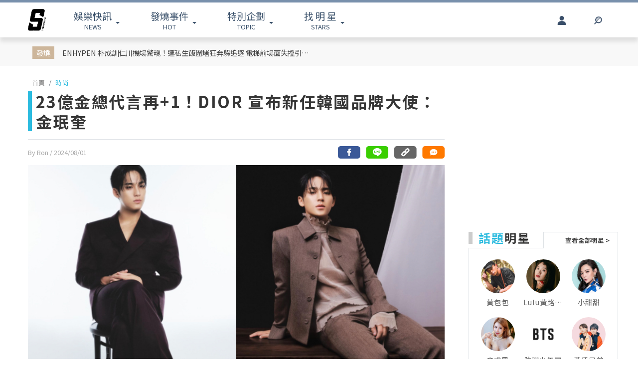

--- FILE ---
content_type: text/html; charset=UTF-8
request_url: https://www.ttshow.tw/article/107878
body_size: 10400
content:
<!DOCTYPE html>
<html lang="zh-tw">

<head>
    <title>23億金總代言再+1！DIOR 宣布新任韓國品牌大使：金珉奎</title>
    <meta charset="UTF-8">
    <meta name="viewport"
        content="width=device-width, initial-scale=1" />
    <meta content=”yes” name=”apple-mobile-web-app-capable”>
    <meta name='dailymotion-domain-verification' content='dm10f6pwj3r2oiixz' />
    <link rel="dns-prefetch" href="//fonts.googleapis.com" />
    <link rel="dns-prefetch" href="//fonts.gstatic.com">
    <link rel="dns-prefetch" href="//www.googletagmanager.com">
    <link rel="preconnect" href="//fonts.gstatic.com/" crossorigin>
    <link rel="preconnect" href="//fonts.googleapis.com" crossorigin>
    <link rel="preconnect" href="//adservice.google.com/">
    <link rel="preconnect" href="//www.googletagservices.com/">
    <link rel="preconnect" href="//tpc.googlesyndication.com/">
    <link rel="preconnect" href="//img.ttshow.tw/">
    <link rel="shortcut icon" href="https://www.ttshow.tw/favicon.ico">
    <meta name="author" content="台灣達人秀TTshow">
    <meta name="source" content="台灣達人秀TTshow" />
    <meta name="image" content="https://img.ttshow.tw/images/author/ron/FotoJet (1)(128).jpg" />
    <meta property="article:publisher" content="台灣達人秀TTshow" />
    <meta property="fb:admins" content="251305151547796" />
    <meta property="fb:app_id" content="498835631061933" />
    <meta property="fb:pages" content="251305151547796,1451168738483395" />

    
        <link rel="canonical" itemprop="mainEntityOfPage" href="https://www.ttshow.tw/article/107878" />
    <link rel="alternate" type="application/rss+xml" title="訂閱《台灣達人秀TTshow》RSS"
        href="https://www.ttshow.tw/rss/article.xml">
    <meta property="og:site_name" content="台灣達人秀TTshow" />
    <meta property="og:url" content="https://www.ttshow.tw/article/107878" />
    <meta property="og:title" content="23億金總代言再+1！DIOR 宣布新任韓國品牌大使：金珉奎｜TTshow 台灣達人秀" />
    <meta property="og:type" content="article" />
    <meta property="og:image" itemprop="image" content="https://img.ttshow.tw/images/author/ron/FotoJet (1)(128).jpg" />
    <meta property="og:image:alt" content="23億金總代言再+1！DIOR 宣布新任韓國品牌大使：金珉奎" />
    <meta property="og:description" content="Dior宣布韓國流行偶像男團Seventeen團員金珉奎成為全新韓國品牌大使。金珉奎體現了 Dior 魅力和獨特性的精神，並在Dior男裝創意總監 Kim Jones 不斷重塑設計中，展現大膽與創造力的獨特結合。" />
    <meta property="og:locale" content="zh_TW" />
    <meta property="dable:item_id" content="107878" />
    <meta property="dable:title" content="23億金總代言再+1！DIOR 宣布新任韓國品牌大使：金珉奎" />

    <meta name="description" content="Dior宣布韓國流行偶像男團Seventeen團員金珉奎成為全新韓國品牌大使。金珉奎體現了 Dior 魅力和獨特性的精神，並在Dior男裝創意總監 Kim Jones 不斷重塑設計中，展現大膽與創造力的獨特結合。(SEVENTEEN,Dior,金珉奎)" />
    <meta name="section" property="article:section" content="時尚" />
    <meta name="pubdate" property="article:published_time" itemprop="datePublished"
        content="2024-08-01T15:56:36+08:00" />
    <meta itemprop="dateModified" content="2024-08-01T15:56:36+08:00" />
    <meta name="author" property="dable:author" itemscope itemprop="publisher" content="台灣達人秀TTshow" />
    <meta name="keywords" content="SEVENTEEN,Dior,金珉奎" />

    <meta property="dable:image" content="https://img.ttshow.tw/images/author/ron/FotoJet (1)(128).jpg">
    <span id="custom-tooltip" style="display: none;">已複製網址！</span>
    <!-- 增加Google被探索的機會 -->
    <meta name="robots" content="max-image-preview:large">

        
    
                    <script defer src="https://securepubads.g.doubleclick.net/tag/js/gpt.js"></script>
        <script>
            window.googletag = window.googletag || {cmd: []};
            googletag.cmd.push(function() {
            googletag.defineSlot('/127396897/ttshow_article_top', [[1, 1], 
            [970, 250]], 'div-gpt-ad-1660128392511-0').addService(googletag.pubads());
            googletag.pubads().enableSingleRequest();
            googletag.pubads().collapseEmptyDivs();
            googletag.enableServices();
            });
        </script>
                <link href="https://cdnjs.cloudflare.com/ajax/libs/bootstrap-v4-rtl/4.5.2-1/css/bootstrap.min.css" rel="stylesheet"
        type="text/css">

    <!-- Place css here-->
    <link href="https://www.ttshow.tw/assets/css/stylesheet.css?v=2.5.0" rel="stylesheet"
        type="text/css">

    <!-- Google Tag Manager -->
    <script>
        (function (w, d, s, l, i) {
            w[l] = w[l] || [];
            w[l].push({
                'gtm.start': new Date().getTime(),
                event: 'gtm.js'
            });
            var f = d.getElementsByTagName(s)[0],
                j = d.createElement(s),
                dl = l != 'dataLayer' ? '&l=' + l : '';
            j.async = true;
            j.src =
                'https://www.googletagmanager.com/gtm.js?id=' + i + dl;
            f.parentNode.insertBefore(j, f);
        })(window, document, 'script', 'dataLayer', 'GTM-PQNHB86');

    </script>
    <!-- End Google Tag Manager -->
</head>

<body>
    <!--TOP Button-->
    <button type="button" id="BackTop" class="toTop-arrow" aria-hidden="true" disabled></button>
    <!-- Google Tag Manager (noscript) -->
    <noscript><iframe src="https://www.googletagmanager.com/ns.html?id=GTM-PQNHB86" height="0" width="0"
            style="display:none;visibility:hidden"></iframe></noscript>
    <!-- End Google Tag Manager (noscript) -->
    <!--廣告預留區塊 970x250刊頭-->
<div id="ad_article_c0" class="container">
        <!-- /127396897/ttshow_article_top -->
                <div id='div-gpt-ad-1660128392511-0' class="d-md-block d-none">
            <script>
                googletag.cmd.push(function() { googletag.display('div-gpt-ad-1660128392511-0'); });
            </script>
        </div>
        </div>
<header id="stealth" class="bg-white w-100">
    <nav class="navbar navbar-expand-lg navbar-light container custom-container-width pl-3 pr-0">
        <a class="navbar-brand brand mt-sm-0 mt-1" href="/" aria-label="arrow"></a>
                <ul class="sf-menu col-7 m-0 p-0 d-sm-block d-none">
            <li>
                <span class="sf-with-ul"><b>娛樂快訊</b><br>NEWS</span>
                <ul>
                                        <li><a href="https://www.ttshow.tw/channel/news">娛樂動態</a></li>
                                        <li><a href="https://www.ttshow.tw/channel/kol">網紅</a></li>
                                        <li><a href="https://www.ttshow.tw/channel/jkstars">日韓</a></li>
                                        <li><a href="https://www.ttshow.tw/channel/topic">專題企劃</a></li>
                                        <li><a href="https://www.ttshow.tw/channel/popular">熱榜話題</a></li>
                                        <li><a href="https://www.ttshow.tw/channel/movie">影劇熱點</a></li>
                                        <li><a href="https://www.ttshow.tw/channel/marketing">行銷專欄</a></li>
                                        <li><a href="https://www.ttshow.tw/channel/Fashion">時尚</a></li>
                                        <li><a href="https://www.ttshow.tw/channel/sports">體育</a></li>
                                    </ul>
            </li>
            <li>
                <span class="sf-with-ul"><b>發燒事件</b><br>HOT</span>
                <ul>
                    <li><a href="https://www.ttshow.tw/hotnews/daily">本日</a></li>
                    <li><a href="https://www.ttshow.tw/hotnews/weekly">本週</a></li>
                    <li><a href="https://www.ttshow.tw/hotnews/monthly">本月</a></li>
                </ul>
            </li>
            <li>
                <span class="sf-with-ul"><b>特別企劃</b><br>TOPIC</span>
                <ul>
                                        <li><a target="_blank" rel="noopener" href="https://project.ttshow.tw/coverstory">Sissue封面人物</a></li>
                                                        </ul>
            </li>
            <li>
                <a href="https://www.ttshow.tw/celebrities" class="sf-with-ul"><b>找 明 星</b><br>STARS</a>
                <ul></ul>
            </li>
        </ul>
        <ul class="col-2 sociallist pt-3 d-lg-flex d-none justify-content-end">
                        <li class="nav-link py-4">
                <a id="userLogin" title="Facebook Login" class="icon fbuser"></a>
            </li>
                        <!-- <li class="nav-link py-4">
                <a target="_blank" rel="noopener" title="Facebook" href="https://www.facebook.com/wwwttshow/"
                    class="icon fb" target="_blank"></a>
            </li>
            <li class="nav-link py-4">
                <a target="_blank" rel="noopener" title="Instagram" href="https://www.instagram.com/ttshow.tw/"
                    class="icon ig" target="_blank"></a>
            </li>
            <li class="nav-link py-4">
                <a target="_blank" rel="noopener" title="Youtube" href="https://www.youtube.com/c/TaiwanTalentShow/"
                    class="icon yt" target="_blank"></a>
            </li>
            <li class="nav-link py-4">
                <a rel="noopener" title="RSS" href="https://www.ttshow.tw/rss" class="rss"></a>
            </li> -->
        </ul>
        
                <ul class="sf-menu search col-1 d-sm-block d-none">
            <li>
                <span class="sf-with-ul">
                    <p class="icon search" aria-hidden="true"></p>
                </span>
                <ul>
                    <li>
                        <!--search bar-->
                        <form action="https://www.ttshow.tw/search" class="d-flex" method="get">
                            <input name="q" class="form-control" type="text" placeholder="搜尋" aria-label="請輸入關鍵字">
                            <button type="submit" aria-label="搜尋"><img src="https://www.ttshow.tw/assets/img/search.svg" alt="search"></button>
                        </form>
                    </li>
                </ul>
            </li>
        </ul>
    </nav>
</header>

<div id="FBLogin">
    <div class="fbLogin-mask"></div>
    <div class="fbLogin-login">
        <div class="fbLogin-login-inner">
            <button class="fbLogin-close">
                <img src="https://www.ttshow.tw/assets/img/login-close.png" alt="" class="w-100">
            </button>     
            <button class="fbLogin-btn" onclick="window.location.href='https://www.ttshow.tw/sso/facebook'">
                <svg viewBox="0 0 213 213" preserveAspectRatio="xMinYMin" class="fb_button_svg_logo login_fb_logo single_button_svg_logo"><path d="M90,212v-75h-27v-31h27v-25q0,-40 40,-40q15,0 24,2v26h-14q-16,0 -16,16v21h30l-5,31h-27v75a106 106,0,1,0,-32 0" class="f_logo_circle" fill="white"></path><path d="M90,212v-75h-27v-31h27v-25q0,-40 40,-40q15,0 24,2v26h-14q-16,0 -16,16v21h30l-5,31h-27v75a106 106,1,0,1,-32 0" class="f_logo_f" fill="#1a77f2"></path></svg>
                以 Facebook 帳號登入
            </button>
            <input type="checkbox" class="fbLogin-checkbox" id="fbLogin-checkbox" checked>
            <label for="fbLogin-checkbox" class="fbLogin-label">
                登入即同意
                <a href="https://www.ttshow.tw/policies" target="_blank">服務條款/隱私權政策/policies</a>
            </label>
        </div>
    </div>
</div>

        <style type="text/css">
        header {
            position: relative;
        }
        #socialbar {
            bottom: -84px;
        }

        .hideUp #socialbar {
            bottom: 0px;
        }

        .hideUp #categorymenu {
            top: -50px;
        }

        @media (max-width: 992px) {
            #article .hot {
                margin-top: 0;
            }
        }
    </style>

    <main id="article">
        <div class="article-content">
        <!-- Google Tag Manager -->
<script>
    (function (w, d, s, l, i) {
        w[l] = w[l] || [];
        w[l].push({
            'gtm.start': new Date().getTime(),
            event: 'gtm.js'
        });
        var f = d.getElementsByTagName(s)[0],
            j = d.createElement(s),
            dl = l != 'dataLayer' ? '&l=' + l : '';
        j.async = true;
        j.src =
            'https://www.googletagmanager.com/gtm.js?id=' + i + dl;
        f.parentNode.insertBefore(j, f);
    })(window, document, 'script', 'dataLayer', 'GTM-PQNHB86');

</script>
<!-- End Google Tag Manager -->

<div class="container-fluid hot">
    <div class="container py-sm-2 py-3 px-sm-3 px-2 custom-container-width">
        <div class="row mt-1">
            <div class="col-auto py-sm-2 pl-sm-4 pr-sm-3 p-0 pl-2 pr-1 mb-0 text-center"><span>發燒</span></div>
            <div class="col-10 pt-sm-2 p-0 m-0 row">
                <a class="col-sm-6 pl-sm-0 mb-sm-2 px-1" href="https://www.ttshow.tw/article/112660">ENHYPEN 朴成訓仁川機場驚魂！遭私生飯圍堵狂奔躲追逐 電梯前場面失控引粉絲心疼</a>
                <div class="col-auto d-sm-block d-none"></div>
                <div id="ad_article_t1" class="col-sm-5 px-0 d-sm-block d-none"></div>
            </div>
        </div>
    </div>
</div>

<!--廣告預留區塊 970x250刊頭-->
<div id="ad_article_c1" class="container my-3"></div>

<div class="container custom-container-width p-0">
    <div class="row m-0">
        <div class="col-xl-9 col-lg-8 px-0 pl-lg-3 pr-lg-3 pl-xl-3 pr-xl-5">
            <nav aria-label="breadcrumb">
                <ol class="breadcrumb bg-white pl-sm-2 pl-2 py-0 my-2">
                                                            <li class="breadcrumb-item"><a href="https://www.ttshow.tw" class="toindex">首頁</a>
                    </li>
                                        <li class="breadcrumb-item active" aria-current="page"><a
                            href="https://www.ttshow.tw/channel/Fashion">時尚</a>
                    </li>
                </ol>
            </nav>

            <div class="onh1border">
                <h1 class="mx-2 mx-sm-0"><span class="prefix"></span>23億金總代言再+1！DIOR 宣布新任韓國品牌大使：金珉奎</h1>
                <input type="hidden" class="pageUrl" value="https://www.ttshow.tw/article/107878">
                <input type="hidden" class="nextArticleId" value="111240">

                                            </div>
            <hr class="mx-2 mx-sm-0">
            <div class="row m-0">
                <span class="post-date px-2 px-sm-0 col">By Ron
                    <!--文章編輯連結--> / 2024/08/01
                    <!--文章時間-->
                </span>
                <!--2021新增 文章底分享icon-->
                                <div id="socialbar_sec" class="d-none justify-content-end col d-lg-flex px-0">
                    <a class="fb-share" href="https://www.facebook.com/sharer/sharer.php?u=https://www.ttshow.tw/article/107878?utm_source=Facebook&utm_medium=share-icon"
                        target="_blank" aria-label="分享到facebook"></a>
                    <a class="line-share"
                        href="https://line.naver.jp/R/msg/text/?23億金總代言再+1！DIOR 宣布新任韓國品牌大使：金珉奎｜台灣達人秀%0D%0Ahttps://www.ttshow.tw/article/107878?utm_source=Line&utm_medium=share-icon"
                        target="_blank" aria-label="分享到line"></a>
                    <button type="button" class="clipboard" data-trigger="click" onclick="copy()" aria-label="複製連結"></button>
                    <input class=visuallyhidden id="box" style="left:-9999px; position: absolute;" aria-label="Clipboard" readonly>
                    <a class="message" href="#comhere" aria-label="網友留言"></a>
                </div>
                                <!--2021新增 文章底分享icon end-->

            </div>
            <div class="cover w-100">
                                <!--文章主圖-->
                <img class="w-100" src="https://img.ttshow.tw/images/author/ron/FotoJet (1)(128).jpg" alt="23億金總代言再+1！DIOR 宣布新任韓國品牌大使：金珉奎">
                            </div>
            <div class="position-relative mx-sm-0 px-sm-0 d-block">
                <div class="row mt-4 m-0">
                    <div class="side-l col-2 d-lg-block d-none text-center pl-0 mr-0">
                        <!--只在PC版執行此區塊-->
                        <div class="position-sticky d-block" style="top:100px; left:0;">
                                                                                    <div class="social-2">
                                <div class="fb-like" style="margin-top:20px; min-height:48px;"
                                    data-href="https://www.ttshow.tw/article/107878" data-width="" data-layout="box_count"
                                    data-action="like" data-size="small" data-share="false" data-lazy="true"></div>
                            </div>
                                                    </div>
                        <!--只在PC版執行此區塊 end-->
                    </div>
                    <div class="col-xl-10 col-lg-10 col-12 px-0">
                                                <section itemprop="articleBody" class="content lazy px-lg-0 px-3 mb-4">
                            <!--文章內容-->
                            <p>Dior宣布韓國流行偶像男團Seventeen團員金珉奎成為全新韓國品牌大使。金珉奎體現了 Dior 魅力和獨特性的精神，並在Dior男裝創意總監 Kim Jones 不斷重塑設計中，展現大膽與創造力的獨特結合。</p>

<figure class="image"><img alt="" height="754" data-src="https://img.ttshow.tw/images/author/ron/%E6%88%AA%E5%9C%96%202024-08-01%20%E4%B8%8B%E5%8D%883_49_53.jpg" width="600" />
<figcaption data-listener-added_e28f597e="true">來源：Dior</figcaption>
</figure>

<figure class="image"><img alt="" height="799" data-src="https://img.ttshow.tw/images/author/ron/%E6%88%AA%E5%9C%96%202024-08-01%20%E4%B8%8B%E5%8D%883_49_34.jpg" width="600" />
<figcaption data-listener-added_e28f597e="true">來源：Dior</figcaption>
</figure>

<p>&nbsp;</p>
                        </section>

                        <!--置頂分類bar、置底分享bar非首屏重要元素，下移到內文後再載入-->
                                                
                        <div id="voteBody"></div>
                        <!--voteTopics-->
                        
                        <!--2021新增 文章底分享icon-->
                                                <!--2021新增 文章底分享icon end-->


                        <!--話題熱搜 popin插件-->
                        <div id="ad_text" class="mb-4 px-lg-0 pl-3 pr-1"></div>

                        <span class="cc px-lg-0 px-3">※本站內容版權所有，未經授權，不得轉載。<a href="https://www.ttshow.tw/copyright"
                                target="_blank">[版權聲明]</a></span>
                        <div class="tag mt-3 px-lg-0 px-3">
                                                        <a href="https://www.ttshow.tw/tag/SEVENTEEN">SEVENTEEN</a>
                                                        <a href="https://www.ttshow.tw/tag/Dior">Dior</a>
                                                        <a href="https://www.ttshow.tw/tag/%E9%87%91%E7%8F%89%E5%A5%8E">金珉奎</a>
                                                    </div>

                        <div id='ttvdo' class="px-0"></div>
                        <div class="my-4 ad_article_frame d-flex flex-wrap">
                            <div class="ad_r mb-3 flex-fill justify-content-center">
                                <!--廣告預留區塊 250x250-->
                                <div id="ad_article_c2"></div>
                            </div>
                            <div class="ad_l mb-3 d-flex mx-auto justify-content-center">
                                <!--影片廣告插件-->
                                <div id="ad_article_video"></div>
                            </div>
                        </div>
                    </div>
                </div>
            </div>
        </div>
        <!--熱搜排行-->
        
        <aside class="col-xl-3 col-lg-4 d-none d-lg-block p-0 pr-xl-0 pr-lg-3">

            <!-- 211026新增 作者簡介區塊 -->
                        
            <div class="ad-aside" style="width:300px; height:250px; margin:.8rem auto 20px;">

            </div>

                        <div class="sidestar" style=" margin:0 auto 20px;">
                <div class="row m-0">
                    <div class="title col-6 p-0 mr-0 border-bottom">
                        <p class="mb-2"><b>話題</b>明星</p>
                    </div>
                    <div class="col-6 p-0 m-0 border-bottom-0">
                        <a class="viewall" href="https://www.ttshow.tw/celebrities">查看全部明星 ></a>
                    </div>
                </div>
                <div class="border-top-0">
                    <div class="group px-2 py-3 d-flex flex-wrap justify-content-center">
                                                <a class="people" href="https://www.ttshow.tw/celebrity/%E9%BB%83%E5%8C%85%E5%8C%85">
                            <div class="cover">
                                <img src="https://www.ttshow.tw/assets/img/loading_v.gif" data-src="https://img.ttshow.tw/images/celebrity/黃包包.jpg"
                                    class="h-100 lazyload" alt="黃包包">
                            </div>
                            <p class="name text-center overep1">黃包包</p>
                        </a>
                                                <a class="people" href="https://www.ttshow.tw/celebrity/Lulu%E9%BB%83%E8%B7%AF%E6%A2%93%E8%8C%B5">
                            <div class="cover">
                                <img src="https://www.ttshow.tw/assets/img/loading_v.gif" data-src="https://img.ttshow.tw/images/celebrity/Lulu黃路梓茵.jpg"
                                    class="h-100 lazyload" alt="Lulu黃路梓茵">
                            </div>
                            <p class="name text-center overep1">Lulu黃路梓茵</p>
                        </a>
                                                <a class="people" href="https://www.ttshow.tw/celebrity/%E5%B0%8F%E7%94%9C%E7%94%9C">
                            <div class="cover">
                                <img src="https://www.ttshow.tw/assets/img/loading_v.gif" data-src="https://img.ttshow.tw/images/celebrity/小甜甜.jpg"
                                    class="h-100 lazyload" alt="小甜甜">
                            </div>
                            <p class="name text-center overep1">小甜甜</p>
                        </a>
                                                <a class="people" href="https://www.ttshow.tw/celebrity/%E8%BE%9B%E5%B0%A4%E9%87%8C">
                            <div class="cover">
                                <img src="https://www.ttshow.tw/assets/img/loading_v.gif" data-src="https://img.ttshow.tw/images/celebrity/辛尤里.jpg"
                                    class="h-100 lazyload" alt="辛尤里">
                            </div>
                            <p class="name text-center overep1">辛尤里</p>
                        </a>
                                                <a class="people" href="https://www.ttshow.tw/celebrity/%E9%98%B2%E5%BD%88%E5%B0%91%E5%B9%B4%E5%9C%98">
                            <div class="cover">
                                <img src="https://www.ttshow.tw/assets/img/loading_v.gif" data-src="https://img.ttshow.tw/images/celebrity/防彈少年團.jpg"
                                    class="h-100 lazyload" alt="防彈少年團">
                            </div>
                            <p class="name text-center overep1">防彈少年團</p>
                        </a>
                                                <a class="people" href="https://www.ttshow.tw/celebrity/%E9%BB%83%E6%B0%8F%E5%85%84%E5%BC%9F">
                            <div class="cover">
                                <img src="https://www.ttshow.tw/assets/img/loading_v.gif" data-src="https://img.ttshow.tw/images/celebrity/黃氏兄弟.jpg"
                                    class="h-100 lazyload" alt="黃氏兄弟">
                            </div>
                            <p class="name text-center overep1">黃氏兄弟</p>
                        </a>
                                            </div>
                </div>
            </div>
            
            <div class="ranking position-sticky" style="top:100px; left:0;">
                <div class="row m-0">
                    <div class="title col-6 p-0 mr-0 border-bottom">
                        <p class="mb-2"><b>今日</b>看點</p>
                    </div>
                    <div class="col-6 p-0 m-0 border-bottom-0"></div>
                </div>
                <div class="border-top-0">
                                        <article class="item">
                        <div class="row border-bottom mx-3 py-3">
                            <div class="col-6 px-0">
                                <a href="https://www.ttshow.tw/article/112659" class="album">
                                    <img class="h-100 lazyload" src="https://www.ttshow.tw/assets/img/loading.gif"
                                        data-src="https://img.ttshow.tw/images/coco/888888888888(117).jpg" alt="ARMY 全體集合！BTS 完全體回歸倒數 3 月推新專輯、65 場世界巡演開跑　11月前進高雄連唱3天">
                                </a>
                            </div>
                            <div class="col pr-0">
                                <a href="https://www.ttshow.tw/article/112659" title="ARMY 全體集合！BTS 完全體回歸倒數 3 月推新專輯、65 場世界巡演開跑　11月前進高雄連唱3天">
                                    <h4 class="mt-2 overep4">ARMY 全體集合！BTS 完全體回歸倒數 3 月推新專輯、65 場世界巡演開跑　11月前進高雄連唱3天</h4>
                                </a>
                            </div>
                        </div>
                    </article>
                                        <article class="item">
                        <div class="row border-bottom mx-3 py-3">
                            <div class="col-6 px-0">
                                <a href="https://www.ttshow.tw/article/112661" class="album">
                                    <img class="h-100 lazyload" src="https://www.ttshow.tw/assets/img/loading.gif"
                                        data-src="https://img.ttshow.tw/images/coco/888888888888(118).jpg" alt="兼顧夢想與現實！ALLDAY PROJECT Annie 復學哥倫比亞大學 團體未來動向引關注">
                                </a>
                            </div>
                            <div class="col pr-0">
                                <a href="https://www.ttshow.tw/article/112661" title="兼顧夢想與現實！ALLDAY PROJECT Annie 復學哥倫比亞大學 團體未來動向引關注">
                                    <h4 class="mt-2 overep4">兼顧夢想與現實！ALLDAY PROJECT Annie 復學哥倫比亞大學 團體未來動向引關注</h4>
                                </a>
                            </div>
                        </div>
                    </article>
                                        <article class="item">
                        <div class="row border-bottom mx-3 py-3">
                            <div class="col-6 px-0">
                                <a href="https://www.ttshow.tw/article/112660" class="album">
                                    <img class="h-100 lazyload" src="https://www.ttshow.tw/assets/img/loading.gif"
                                        data-src="https://img.ttshow.tw/images/coco/888888888888 (2)(14).jpg" alt="ENHYPEN 朴成訓仁川機場驚魂！遭私生飯圍堵狂奔躲追逐 電梯前場面失控引粉絲心疼">
                                </a>
                            </div>
                            <div class="col pr-0">
                                <a href="https://www.ttshow.tw/article/112660" title="ENHYPEN 朴成訓仁川機場驚魂！遭私生飯圍堵狂奔躲追逐 電梯前場面失控引粉絲心疼">
                                    <h4 class="mt-2 overep4">ENHYPEN 朴成訓仁川機場驚魂！遭私生飯圍堵狂奔躲追逐 電梯前場面失控引粉絲心疼</h4>
                                </a>
                            </div>
                        </div>
                    </article>
                                    </div>
            </div>
        </aside>
            </div>
</div>

<div class="container-fluid py-5 mt-5 area_bottom">
    <div class="container custom-container-width morearticle p-0">
        <div class="title text-center">
            <hr>
            <span>往下滑看更多文章</span>
        </div>
        <div id="ad_moreatc" class="pt-4"></div>
    </div>
</div>
        </div>
    </main>

    </script>

    
    
    <!--18禁文章警告-->
    
    <!--18禁文章警告 end-->

    


    <!-- <div id="fb-root"></div> -->

    <!--    PC版Footer-->
<footer class="d-lg-block d-none mt-5">
    <div class="container-fluid border-top p-5">
        <div class="container custom-container-width sitemap">
            <div class="row">
                <div class="col-4 text-center "><a href="/" class="brand" aria-label="arrow"></a></div>
                <div class="row col-8 w-100">
                    <div class="col-3">
                        <h5>娛樂快訊</h5>
                        <ul class="p-0 m-0">
                                                        <li><a href="https://www.ttshow.tw/channel/news">娛樂動態</a></li>
                                                        <li><a href="https://www.ttshow.tw/channel/kol">網紅</a></li>
                                                        <li><a href="https://www.ttshow.tw/channel/jkstars">日韓</a></li>
                                                        <li><a href="https://www.ttshow.tw/channel/topic">專題企劃</a></li>
                                                        <li><a href="https://www.ttshow.tw/channel/popular">熱榜話題</a></li>
                                                    </ul>
                    </div>
                    <div class="col-3">
                        <h5>特別企劃</h5>
                        <ul class="p-0 m-0">
                                                        <li><a target="_blank" rel="noopener" href="https://project.ttshow.tw/coverstory">Sissue封面人物</a></li>
                                                                                </ul>
                    </div>
                    <div class="col-3">
                        <h5>找明星</h5>
                        <ul class="p-0 m-0">
                            <li><a href="https://www.ttshow.tw/celebrities">找明星</a></li>
                        </ul>
                    </div>
                    <div class="col-3">
                        <h5>追蹤我們</h5>
                        <ul class="p-0 m-0">
                            <li><a href="https://www.ttshow.tw/rss"><span class="icon rss"></span>RSS</a></li>
                            <li><a href="https://www.facebook.com/wwwttshow/" target="_blank" rel="noopener"><span
                                        class="icon fb"></span>FACEBOOK</a></li>
                            <li><a href="https://twitter.com/ttshow_tw/" target="_blank" rel="noopener"><span
                                        class="icon tw"></span>TWITTER</a></li>
                            <li><a href="https://www.youtube.com/c/TaiwanTalentShow/" target="_blank"
                                    rel="noopener"><span class="icon yt"></span>YOUTUBE</a></li>
                            <li><a href="https://www.instagram.com/ttshow.tw/" target="_blank" rel="noopener"><span
                                        class="icon ig"></span>INSTAGRAM</a></li>
                        </ul>
                    </div>
                </div>
            </div>
        </div>
    </div>
    <div class="container-fluid py-3 px-4 footer">
        <div class="container">
            <div class="row">
                <ul class="col-6 pl-3 nav nav-pills">
                    <li class="pr-3"><a href="https://www.ttshow.tw/about" target="_blank">關於我們</a></li>
                    <li class="pr-3"><a href="https://www.ttshow.tw/contact" target="_blank">聯絡我們</a></li>
                    <li class="pr-3"><a href="https://www.supermedia.cool/contact?name=7&amp;utm_source=ttshow&amp;utm_medium=cms_footer" target="_blank">廣告合作</a></li>
                    <li class="pr-3"><a href="https://www.ttshow.tw/feedback" target="_blank">建議與回報</a></li>
                    <li class="pr-3"><a href="https://www.ttshow.tw/policies" target="_blank">服務條款</a></li>
                    <li class="pr-3"><a href="https://www.ttshow.tw/copyright" target="_blank">著作權聲明</a></li>
                    <li class="pr-3"><a href="https://www.104.com.tw/company/1a2x6bix6c" target="_blank" rel="noopener">加入團隊</a></li>
                </ul>
                <div class="col-6 text-right">Copyright © 2026. TTSHOW All Rights Reserved. 未經授權‧嚴禁轉載</div>
            </div>
        </div>
    </div>
</footer>

<!--    手機版footer-->
<footer class="d-lg-none d-block mt-5">
    <div class="container-fluid border-top pb-3 pt-2 px-3 sitemap text-center">
        <div class="text-center my-3"><a href="/" class="brand mt-0" aria-label="首頁"></a></div>
        <ul class="pl-3 nav nav-pills text-center">
            <li class="border-right"><a href="https://www.ttshow.tw/about" target="_blank">關於我們</a></li>
            <li class="border-right"><a href="https://www.ttshow.tw/contact" target="_blank">聯絡我們</a></li>
            <li class="border-right"><a href="https://www.supermedia.cool/contact?name=7&amp;utm_source=ttshow&amp;utm_medium=cms_footer" target="_blank">廣告合作</a></li>
            <li class=""><a href="https://www.ttshow.tw/feedback" target="_blank">建議與回報</a></li>
            <!-- <div class="clearfix"></div> -->
            <li class="border-right"><a href="https://www.ttshow.tw/policies" target="_blank">服務條款</a></li>
            <li class="border-right"><a href="https://www.ttshow.tw/copyright" target="_blank">著作權聲明</a></li>
            <li class=""><a href="https://www.104.com.tw/company/1a2x6bix6c" target="_blank" rel="noopener">加入團隊</a></li>
        </ul>
    </div>
    <div class="container-fluid py-3 px-4 footer">
        <div class="container text-center">
            Copyright © 2026. TTSHOW All Rights Reserved.<br>未經授權‧嚴禁轉載
        </div>
    </div>
</footer><script>(function(){function c(){var b=a.contentDocument||a.contentWindow.document;if(b){var d=b.createElement('script');d.innerHTML="window.__CF$cv$params={r:'9bdc39f2ea3161b8',t:'MTc2ODM4NDE5Nw=='};var a=document.createElement('script');a.src='/cdn-cgi/challenge-platform/scripts/jsd/main.js';document.getElementsByTagName('head')[0].appendChild(a);";b.getElementsByTagName('head')[0].appendChild(d)}}if(document.body){var a=document.createElement('iframe');a.height=1;a.width=1;a.style.position='absolute';a.style.top=0;a.style.left=0;a.style.border='none';a.style.visibility='hidden';document.body.appendChild(a);if('loading'!==document.readyState)c();else if(window.addEventListener)document.addEventListener('DOMContentLoaded',c);else{var e=document.onreadystatechange||function(){};document.onreadystatechange=function(b){e(b);'loading'!==document.readyState&&(document.onreadystatechange=e,c())}}}})();</script></body>

<!-- ================================================== -->
<script defer type="application/javascript" src="//anymind360.com/js/3737/ats.js"></script>
<!-- v2.1版 升級3.4.1→3.6.1 -->
<script src="https://cdnjs.cloudflare.com/ajax/libs/jquery/3.6.1/jquery.min.js"></script>
<script src="https://cdnjs.cloudflare.com/ajax/libs/bootstrap-v4-rtl/4.3.1-0/js/bootstrap.min.js"></script>
<script src="https://www.ttshow.tw/assets/js/superfish.js?v=2.5.0"></script>
<script src="https://www.ttshow.tw/vendor/jquery/lazyload.min.js?v=2.5.0"></script>
<script id="base-inititalize">
    (function ($) {
        $.ttshow = "v2.5.0";
    }($));

    WebFontConfig = {
        google: {
            families: ['Noto Sans TC:400,500,700&display=swap']
        }
    };

    (function (d) {
        var wf = d.createElement('script'),
            s = d.scripts[0];
        wf.async = true;
        wf.src = "https://www.ttshow.tw/assets/js/webfontloader.js";
        s.parentNode.insertBefore(wf, s);
    })(document);

    //TOP Button js
    $(function () {
        $('#BackTop').click(function () {
            $('html,body').animate({
                scrollTop: 0
            }, 333);
        });
        $(window).scroll(function () {
            if ($(this).scrollTop() > 300) {
                $('#BackTop').fadeIn(222);
            } else {
                $('#BackTop').stop().fadeOut(222);
            }
        }).scroll();
    });
    //下拉選單js
    jQuery(document).ready(function () {
        jQuery('ul.sf-menu').superfish();
    });
    //手機版選單關閉鈕 js
    $('.navbar-toggler').on('click', function () {
        $('body').addClass('overflow-hidden');
    });
    $('#navbarToggleExternalContent>.onlogo').on('click', function () {
        $('.collapse').removeClass('show');
        $('body').removeClass('overflow-hidden');
    });

    //enable lazy load
    $("img.lazyload").lazyload();
</script>
<script src="https://www.ttshow.tw/assets/js/fb_login.js?v=2.5.0"></script>


    <script>
        let mainArticleId = "107878";
        let pagingEndpoint = "https://www.ttshow.tw/article";
        let page = 1;
        let loading = false;
        let nextArticleId = "111240";

        const observer = new IntersectionObserver((entries) => {
            entries.forEach(entry => {
                if (entry.isIntersecting) {
                    document.title = entry.target.querySelector('h1') ?.textContent;
                    history.replaceState(null, '', entry.target.querySelector('.pageUrl').value + location.search + location.hash);
                }
            });
        }, {
            rootMargin: "-60% 0px -60% 0px",
            threshold: [0],
        });
        
        document.querySelectorAll('.article-content').forEach(item => {
            observer.observe(item);
        });

        function loadArticles() {
            if (loading) return;
            loading = true;
            if ($.trim(nextArticleId) === '') return;
            page++;

            $.ajax({
                url: pagingEndpoint + '/' + nextArticleId,
                method: 'get',
                type: 'json',
                contentType: 'text/html',
                data: {
                    mainArticleId: mainArticleId,
                    page: page
                }
            }).done(function (response) {
                let container = $('#article');
                let div = createArticleContent(response);
                container.append(div);
                
                // articlefns.js
                wrapYouTubeIframes(div);
                setLazyLoadingObserve(div);
                checkInstagramEmbedJs(div);

                //lazyload
                $("img.lazyload").lazyload();

                nextArticleId = div.querySelector('input[type="hidden"].nextArticleId') ?.value;
                observer.observe(div);
                loading = false;
            }).fail(function(promiseObj){
                console.log('loadArticles fail');
            });
        }

        function isBottomOfPage() {
            return (window.innerHeight + window.scrollY) >= document.body.offsetHeight - 1000;
        }

        function createArticleContent(html)
        {
            let div = document.createElement('div');
            div.className = 'article-content';
            div.innerHTML = html;
            return div;
        }

        window.addEventListener('scroll', () => {
            if (isBottomOfPage()) {
                loadArticles();
            }
        });
    </script>
    
    
        
    
        


<script type="application/ld+json" id="global">
    {
        "@context": "https://schema.org",
        "@type": "Organization",
        "name": "台灣達人秀",
        "alternateName": [
            "達人秀",
            "TTshow"
        ],
        "url": "https://www.ttshow.tw",
        "logo": "https://www.ttshow.tw/assets/img/show-logo.png",
        "contactPoint": {
            "@type": "ContactPoint",
            "telephone": "+886-2-77095168",
            "email": "service@supermedia.cool",
            "contactType": "customer service",
            "areaServed": "TW",
            "availableLanguage": ["Chinese"]
        },
        "sameAs": [
            "https://www.facebook.com/wwwttshow/",
            "https://www.instagram.com/ttshow.tw/",
            "https://www.youtube.com/channel/UCIECJyQ6meDyN-UnVHgXAMA/",
            "https://twitter.com/ttshow_tw/",
            "https://www.linkedin.com/company/supermedia/"
        ],
        "address": {
            "@type": "PostalAddress",
            "streetAddress": "復興北路337號13樓",
            "addressLocality": "松山區",
            "addressRegion": "臺北市",
            "postalCode": "105",
            "addressCountry": "TW"
        }
    }
</script>
    
    <script type="application/ld+json" id="article">
        {
            "@context": "https://schema.org",
            "@type": "NewsArticle",
            "articleSection": "時尚",
            "mainEntityOfPage": {
                "@type": "WebPage",
                "@id": "https://www.ttshow.tw/article/107878"
            },
            "headline": "23億金總代言再+1！DIOR 宣布新任韓國品牌大使：金珉奎",
            "image": {
                "@type": "ImageObject",
                "url": "https://img.ttshow.tw/images/author/ron/FotoJet (1)(128).jpg",
                "height": 460,
                "width": 858
            },
            "datePublished": "2024-08-01T15:56:36+08:00",
                "dateModified": "2024-08-01T15:56:36+08:00",
                "author": {
                    "@type": "Organization",
                    "name": "台灣達人秀 TTshow",
                    "url": "https://www.ttshow.tw"
                },
            "publisher": {
                "@type": "Organization",
                "name": "台灣達人秀 TTshow",
                "logo": {
                    "@type": "ImageObject",
                    "url": "https://www.ttshow.tw/assets/img/show-logo.png",
                    "width": 240,
                    "height": 24
                }
            },
            "keywords": ["SEVENTEEN","Dior","金珉奎"],
            "description": "Dior宣布韓國流行偶像男團Seventeen團員金珉奎成為全新韓國品牌大使。金珉奎體現了 Dior 魅力和獨特性的精神，並在Dior男裝創意總監 Kim Jones 不斷重塑設計中，展現大膽與創造力的獨特結合。"
        }
    </script>
    <script defer type="text/javascript" src="https://www.ttshow.tw/assets/js/articlefns.js?v=2.5.0">
    <script type="application/ld+json" id="breadcrumbs">
        {"@context":"https:\/\/schema.org","@type":"BreadcrumbList","itemListElement":[{"@type":"ListItem","position":1,"item":{"@id":"https:\/\/www.ttshow.tw","name":"首頁"}},{"@type":"ListItem","position":2,"item":{"@id":"https:\/\/www.ttshow.tw\/channel\/Fashion","name":"時尚"}},{"@type":"ListItem","position":3,"item":{"@id":"https:\/\/www.ttshow.tw\/article\/107878","name":"23億金總代言再+1！DIOR 宣布新任韓國品牌大使：金珉奎"}}]}
    </script>

    <script>
    function isMobileDevice() {
        const mobileDevice = [
            "Android",
            "webOS",
            "iPhone",
            "iPad",
            "iPod",
            "BlackBerry",
            "Windows Phone",
        ];
        let isMobileDevice = mobileDevice.some((e) => navigator.userAgent.match(e));
        return isMobileDevice;
    }
    let isPhone = isMobileDevice();
    if (!isPhone) {
        let stealth = document.querySelector("#stealth");
        document.addEventListener("scroll", () => {
            if (window.scrollY > 0) {
                stealth.classList.add("sticky");
                stealth.style.position = "fixed";
            } else {
                stealth.classList.remove("sticky");
                stealth.style.position = "relative";
            }
        });
    }
    </script>

</html>


--- FILE ---
content_type: text/html; charset=UTF-8
request_url: https://auto-load-balancer.likr.tw/api/get_client_ip.php
body_size: -139
content:
"3.14.5.55"

--- FILE ---
content_type: text/html; charset=utf-8
request_url: https://www.google.com/recaptcha/api2/aframe
body_size: 173
content:
<!DOCTYPE HTML><html><head><meta http-equiv="content-type" content="text/html; charset=UTF-8"></head><body><script nonce="P3ZT2nzMsn20i0IhGFAJMg">/** Anti-fraud and anti-abuse applications only. See google.com/recaptcha */ try{var clients={'sodar':'https://pagead2.googlesyndication.com/pagead/sodar?'};window.addEventListener("message",function(a){try{if(a.source===window.parent){var b=JSON.parse(a.data);var c=clients[b['id']];if(c){var d=document.createElement('img');d.src=c+b['params']+'&rc='+(localStorage.getItem("rc::a")?sessionStorage.getItem("rc::b"):"");window.document.body.appendChild(d);sessionStorage.setItem("rc::e",parseInt(sessionStorage.getItem("rc::e")||0)+1);localStorage.setItem("rc::h",'1768384208132');}}}catch(b){}});window.parent.postMessage("_grecaptcha_ready", "*");}catch(b){}</script></body></html>

--- FILE ---
content_type: application/javascript; charset=utf-8
request_url: https://fundingchoicesmessages.google.com/f/AGSKWxUqVBAx2NlmYRhIamqO6aXgYS0kS-_4KQgBu6nD2wRmiUEVSsGAJAumTABVThvxWYjfsJtJ1khuCWFkIIkYhU6_GOkPI7WjL80M3ikxowbh9OTtuslDnAEmUPmM2_A6QaKwEd4G1RvBhWcC77F9x9ZalVpF6881LePiTnXDLT5oNoi7ZH-NrOi8TnpL/_/ad_units?/local-ad./ads.bmp?_advert_overview./ads/overlay-
body_size: -1289
content:
window['e8ad1e6b-8c03-4d9f-a380-b186e9663abb'] = true;